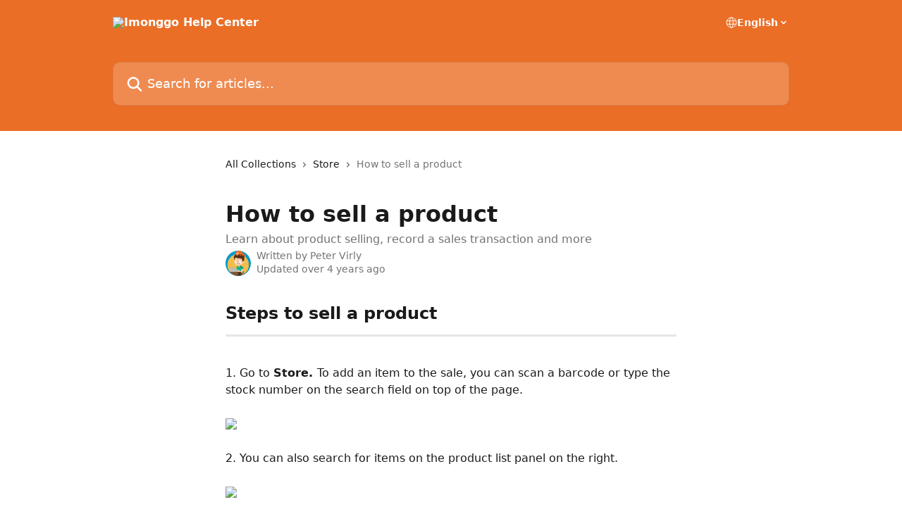

--- FILE ---
content_type: text/html; charset=utf-8
request_url: https://help.imonggo.com/en/articles/3004270-how-to-sell-a-product
body_size: 14245
content:
<!DOCTYPE html><html lang="en"><head><meta charSet="utf-8" data-next-head=""/><title data-next-head="">How to sell a product | Imonggo Help Center</title><meta property="og:title" content="How to sell a product | Imonggo Help Center" data-next-head=""/><meta name="twitter:title" content="How to sell a product | Imonggo Help Center" data-next-head=""/><meta property="og:description" content="Learn about product selling, record a sales transaction and more" data-next-head=""/><meta name="twitter:description" content="Learn about product selling, record a sales transaction and more" data-next-head=""/><meta name="description" content="Learn about product selling, record a sales transaction and more" data-next-head=""/><meta property="og:type" content="article" data-next-head=""/><meta name="robots" content="all" data-next-head=""/><meta name="viewport" content="width=device-width, initial-scale=1" data-next-head=""/><link href="https://static.intercomassets.com/assets/educate/educate-favicon-64x64-at-2x-52016a3500a250d0b118c0a04ddd13b1a7364a27759483536dd1940bccdefc20.png" rel="icon" data-next-head=""/><link rel="canonical" href="https://help.imonggo.com/en/articles/3004270-how-to-sell-a-product" data-next-head=""/><link rel="alternate" href="https://help.imonggo.com/en/articles/3004270-how-to-sell-a-product" hrefLang="en" data-next-head=""/><link rel="alternate" href="https://help.imonggo.com/en/articles/3004270-how-to-sell-a-product" hrefLang="x-default" data-next-head=""/><link nonce="kdkpsZSlmms4BjGO2bcTGOeppf/3v36CjETTt21POQA=" rel="preload" href="https://static.intercomassets.com/_next/static/css/3141721a1e975790.css" as="style"/><link nonce="kdkpsZSlmms4BjGO2bcTGOeppf/3v36CjETTt21POQA=" rel="stylesheet" href="https://static.intercomassets.com/_next/static/css/3141721a1e975790.css" data-n-g=""/><noscript data-n-css="kdkpsZSlmms4BjGO2bcTGOeppf/3v36CjETTt21POQA="></noscript><script defer="" nonce="kdkpsZSlmms4BjGO2bcTGOeppf/3v36CjETTt21POQA=" nomodule="" src="https://static.intercomassets.com/_next/static/chunks/polyfills-42372ed130431b0a.js"></script><script defer="" src="https://static.intercomassets.com/_next/static/chunks/7506.a4d4b38169fb1abb.js" nonce="kdkpsZSlmms4BjGO2bcTGOeppf/3v36CjETTt21POQA="></script><script src="https://static.intercomassets.com/_next/static/chunks/webpack-d3c2ad680b6bebc6.js" nonce="kdkpsZSlmms4BjGO2bcTGOeppf/3v36CjETTt21POQA=" defer=""></script><script src="https://static.intercomassets.com/_next/static/chunks/framework-1f1b8d38c1d86c61.js" nonce="kdkpsZSlmms4BjGO2bcTGOeppf/3v36CjETTt21POQA=" defer=""></script><script src="https://static.intercomassets.com/_next/static/chunks/main-e24faf3b633b0eb4.js" nonce="kdkpsZSlmms4BjGO2bcTGOeppf/3v36CjETTt21POQA=" defer=""></script><script src="https://static.intercomassets.com/_next/static/chunks/pages/_app-4836a2a3e79a3766.js" nonce="kdkpsZSlmms4BjGO2bcTGOeppf/3v36CjETTt21POQA=" defer=""></script><script src="https://static.intercomassets.com/_next/static/chunks/d0502abb-aa607f45f5026044.js" nonce="kdkpsZSlmms4BjGO2bcTGOeppf/3v36CjETTt21POQA=" defer=""></script><script src="https://static.intercomassets.com/_next/static/chunks/6190-ef428f6633b5a03f.js" nonce="kdkpsZSlmms4BjGO2bcTGOeppf/3v36CjETTt21POQA=" defer=""></script><script src="https://static.intercomassets.com/_next/static/chunks/5729-6d79ddfe1353a77c.js" nonce="kdkpsZSlmms4BjGO2bcTGOeppf/3v36CjETTt21POQA=" defer=""></script><script src="https://static.intercomassets.com/_next/static/chunks/2384-242e4a028ba58b01.js" nonce="kdkpsZSlmms4BjGO2bcTGOeppf/3v36CjETTt21POQA=" defer=""></script><script src="https://static.intercomassets.com/_next/static/chunks/4835-9db7cd232aae5617.js" nonce="kdkpsZSlmms4BjGO2bcTGOeppf/3v36CjETTt21POQA=" defer=""></script><script src="https://static.intercomassets.com/_next/static/chunks/2735-6fafbb9ff4abfca1.js" nonce="kdkpsZSlmms4BjGO2bcTGOeppf/3v36CjETTt21POQA=" defer=""></script><script src="https://static.intercomassets.com/_next/static/chunks/pages/%5BhelpCenterIdentifier%5D/%5Blocale%5D/articles/%5BarticleSlug%5D-0426bb822f2fd459.js" nonce="kdkpsZSlmms4BjGO2bcTGOeppf/3v36CjETTt21POQA=" defer=""></script><script src="https://static.intercomassets.com/_next/static/-CWjWTQvdPb6SB3S45uLC/_buildManifest.js" nonce="kdkpsZSlmms4BjGO2bcTGOeppf/3v36CjETTt21POQA=" defer=""></script><script src="https://static.intercomassets.com/_next/static/-CWjWTQvdPb6SB3S45uLC/_ssgManifest.js" nonce="kdkpsZSlmms4BjGO2bcTGOeppf/3v36CjETTt21POQA=" defer=""></script><meta name="sentry-trace" content="63437b224a2024ddc8390bc277b595eb-b5a1dcab47dadfd8-0"/><meta name="baggage" content="sentry-environment=production,sentry-release=615059e7e8857b6056b131991cc50aec3a9a766c,sentry-public_key=187f842308a64dea9f1f64d4b1b9c298,sentry-trace_id=63437b224a2024ddc8390bc277b595eb,sentry-org_id=2129,sentry-sampled=false,sentry-sample_rand=0.9933312245524735,sentry-sample_rate=0"/><style id="__jsx-1825832758">:root{--body-bg: rgb(255, 255, 255);
--body-image: none;
--body-bg-rgb: 255, 255, 255;
--body-border: rgb(230, 230, 230);
--body-primary-color: #1a1a1a;
--body-secondary-color: #737373;
--body-reaction-bg: rgb(242, 242, 242);
--body-reaction-text-color: rgb(64, 64, 64);
--body-toc-active-border: #737373;
--body-toc-inactive-border: #f2f2f2;
--body-toc-inactive-color: #737373;
--body-toc-active-font-weight: 400;
--body-table-border: rgb(204, 204, 204);
--body-color: hsl(0, 0%, 0%);
--footer-bg: rgb(255, 255, 255);
--footer-image: none;
--footer-border: rgb(230, 230, 230);
--footer-color: hsl(211, 10%, 61%);
--header-bg: rgb(235, 110, 38);
--header-image: none;
--header-color: hsl(0, 0%, 100%);
--collection-card-bg: rgb(255, 255, 255);
--collection-card-image: none;
--collection-card-color: hsl(195, 100%, 40%);
--card-bg: rgb(255, 255, 255);
--card-border-color: rgb(230, 230, 230);
--card-border-inner-radius: 6px;
--card-border-radius: 8px;
--card-shadow: 0 1px 2px 0 rgb(0 0 0 / 0.05);
--search-bar-border-radius: 10px;
--search-bar-width: 100%;
--ticket-blue-bg-color: #dce1f9;
--ticket-blue-text-color: #334bfa;
--ticket-green-bg-color: #d7efdc;
--ticket-green-text-color: #0f7134;
--ticket-orange-bg-color: #ffebdb;
--ticket-orange-text-color: #b24d00;
--ticket-red-bg-color: #ffdbdb;
--ticket-red-text-color: #df2020;
--header-height: 245px;
--header-subheader-background-color: #000000;
--header-subheader-font-color: #FFFFFF;
--content-block-bg: rgb(255, 255, 255);
--content-block-image: none;
--content-block-color: hsl(0, 0%, 10%);
--content-block-button-bg: rgb(51, 75, 250);
--content-block-button-image: none;
--content-block-button-color: hsl(0, 0%, 100%);
--content-block-button-radius: 6px;
--primary-color: hsl(195, 100%, 40%);
--primary-color-alpha-10: hsla(195, 100%, 40%, 0.1);
--primary-color-alpha-60: hsla(195, 100%, 40%, 0.6);
--text-on-primary-color: #1a1a1a}</style><style id="__jsx-1611979459">:root{--font-family-primary: system-ui, "Segoe UI", "Roboto", "Helvetica", "Arial", sans-serif, "Apple Color Emoji", "Segoe UI Emoji", "Segoe UI Symbol"}</style><style id="__jsx-2466147061">:root{--font-family-secondary: system-ui, "Segoe UI", "Roboto", "Helvetica", "Arial", sans-serif, "Apple Color Emoji", "Segoe UI Emoji", "Segoe UI Symbol"}</style><style id="__jsx-cf6f0ea00fa5c760">.fade-background.jsx-cf6f0ea00fa5c760{background:radial-gradient(333.38%100%at 50%0%,rgba(var(--body-bg-rgb),0)0%,rgba(var(--body-bg-rgb),.00925356)11.67%,rgba(var(--body-bg-rgb),.0337355)21.17%,rgba(var(--body-bg-rgb),.0718242)28.85%,rgba(var(--body-bg-rgb),.121898)35.03%,rgba(var(--body-bg-rgb),.182336)40.05%,rgba(var(--body-bg-rgb),.251516)44.25%,rgba(var(--body-bg-rgb),.327818)47.96%,rgba(var(--body-bg-rgb),.409618)51.51%,rgba(var(--body-bg-rgb),.495297)55.23%,rgba(var(--body-bg-rgb),.583232)59.47%,rgba(var(--body-bg-rgb),.671801)64.55%,rgba(var(--body-bg-rgb),.759385)70.81%,rgba(var(--body-bg-rgb),.84436)78.58%,rgba(var(--body-bg-rgb),.9551)88.2%,rgba(var(--body-bg-rgb),1)100%),var(--header-image),var(--header-bg);background-size:cover;background-position-x:center}</style><style id="__jsx-4bed0c08ce36899e">.article_body a:not(.intercom-h2b-button){color:var(--primary-color)}article a.intercom-h2b-button{background-color:var(--primary-color);border:0}.zendesk-article table{overflow-x:scroll!important;display:block!important;height:auto!important}.intercom-interblocks-unordered-nested-list ul,.intercom-interblocks-ordered-nested-list ol{margin-top:16px;margin-bottom:16px}.intercom-interblocks-unordered-nested-list ul .intercom-interblocks-unordered-nested-list ul,.intercom-interblocks-unordered-nested-list ul .intercom-interblocks-ordered-nested-list ol,.intercom-interblocks-ordered-nested-list ol .intercom-interblocks-ordered-nested-list ol,.intercom-interblocks-ordered-nested-list ol .intercom-interblocks-unordered-nested-list ul{margin-top:0;margin-bottom:0}.intercom-interblocks-image a:focus{outline-offset:3px}</style></head><body><div id="__next"><div dir="ltr" class="h-full w-full"><a href="#main-content" class="sr-only font-bold text-header-color focus:not-sr-only focus:absolute focus:left-4 focus:top-4 focus:z-50" aria-roledescription="Link, Press control-option-right-arrow to exit">Skip to main content</a><main class="header__lite"><header id="header" data-testid="header" class="jsx-cf6f0ea00fa5c760 flex flex-col text-header-color"><div class="jsx-cf6f0ea00fa5c760 relative flex grow flex-col mb-9 bg-header-bg bg-header-image bg-cover bg-center pb-9"><div id="sr-announcement" aria-live="polite" class="jsx-cf6f0ea00fa5c760 sr-only"></div><div class="jsx-cf6f0ea00fa5c760 flex h-full flex-col items-center marker:shrink-0"><section class="relative flex w-full flex-col mb-6 pb-6"><div class="header__meta_wrapper flex justify-center px-5 pt-6 leading-none sm:px-10"><div class="flex items-center w-240" data-testid="subheader-container"><div class="mo__body header__site_name"><div class="header__logo"><a href="/en/"><img src="https://downloads.intercomcdn.com/i/o/23390/1a369a30aad74b2431bf9e0d/intercom_logo-03.png" height="73" alt="Imonggo Help Center"/></a></div></div><div><div class="flex items-center font-semibold"><div class="flex items-center md:hidden" data-testid="small-screen-children"><button class="flex items-center border-none bg-transparent px-1.5" data-testid="hamburger-menu-button" aria-label="Open menu"><svg width="24" height="24" viewBox="0 0 16 16" xmlns="http://www.w3.org/2000/svg" class="fill-current"><path d="M1.86861 2C1.38889 2 1 2.3806 1 2.85008C1 3.31957 1.38889 3.70017 1.86861 3.70017H14.1314C14.6111 3.70017 15 3.31957 15 2.85008C15 2.3806 14.6111 2 14.1314 2H1.86861Z"></path><path d="M1 8C1 7.53051 1.38889 7.14992 1.86861 7.14992H14.1314C14.6111 7.14992 15 7.53051 15 8C15 8.46949 14.6111 8.85008 14.1314 8.85008H1.86861C1.38889 8.85008 1 8.46949 1 8Z"></path><path d="M1 13.1499C1 12.6804 1.38889 12.2998 1.86861 12.2998H14.1314C14.6111 12.2998 15 12.6804 15 13.1499C15 13.6194 14.6111 14 14.1314 14H1.86861C1.38889 14 1 13.6194 1 13.1499Z"></path></svg></button><div class="fixed right-0 top-0 z-50 h-full w-full hidden" data-testid="hamburger-menu"><div class="flex h-full w-full justify-end bg-black bg-opacity-30"><div class="flex h-fit w-full flex-col bg-white opacity-100 sm:h-full sm:w-1/2"><button class="text-body-font flex items-center self-end border-none bg-transparent pr-6 pt-6" data-testid="hamburger-menu-close-button" aria-label="Close menu"><svg width="24" height="24" viewBox="0 0 16 16" xmlns="http://www.w3.org/2000/svg"><path d="M3.5097 3.5097C3.84165 3.17776 4.37984 3.17776 4.71178 3.5097L7.99983 6.79775L11.2879 3.5097C11.6198 3.17776 12.158 3.17776 12.49 3.5097C12.8219 3.84165 12.8219 4.37984 12.49 4.71178L9.20191 7.99983L12.49 11.2879C12.8219 11.6198 12.8219 12.158 12.49 12.49C12.158 12.8219 11.6198 12.8219 11.2879 12.49L7.99983 9.20191L4.71178 12.49C4.37984 12.8219 3.84165 12.8219 3.5097 12.49C3.17776 12.158 3.17776 11.6198 3.5097 11.2879L6.79775 7.99983L3.5097 4.71178C3.17776 4.37984 3.17776 3.84165 3.5097 3.5097Z"></path></svg></button><nav class="flex flex-col pl-4 text-black"><div class="relative cursor-pointer has-[:focus]:outline"><select class="peer absolute z-10 block h-6 w-full cursor-pointer opacity-0 md:text-base" aria-label="Change language" id="language-selector"><option value="/en/articles/3004270-how-to-sell-a-product" class="text-black" selected="">English</option></select><div class="mb-10 ml-5 flex items-center gap-1 text-md hover:opacity-80 peer-hover:opacity-80 md:m-0 md:ml-3 md:text-base" aria-hidden="true"><svg id="locale-picker-globe" width="16" height="16" viewBox="0 0 16 16" fill="none" xmlns="http://www.w3.org/2000/svg" class="shrink-0" aria-hidden="true"><path d="M8 15C11.866 15 15 11.866 15 8C15 4.13401 11.866 1 8 1C4.13401 1 1 4.13401 1 8C1 11.866 4.13401 15 8 15Z" stroke="currentColor" stroke-linecap="round" stroke-linejoin="round"></path><path d="M8 15C9.39949 15 10.534 11.866 10.534 8C10.534 4.13401 9.39949 1 8 1C6.60051 1 5.466 4.13401 5.466 8C5.466 11.866 6.60051 15 8 15Z" stroke="currentColor" stroke-linecap="round" stroke-linejoin="round"></path><path d="M1.448 5.75989H14.524" stroke="currentColor" stroke-linecap="round" stroke-linejoin="round"></path><path d="M1.448 10.2402H14.524" stroke="currentColor" stroke-linecap="round" stroke-linejoin="round"></path></svg>English<svg id="locale-picker-arrow" width="16" height="16" viewBox="0 0 16 16" fill="none" xmlns="http://www.w3.org/2000/svg" class="shrink-0" aria-hidden="true"><path d="M5 6.5L8.00093 9.5L11 6.50187" stroke="currentColor" stroke-width="1.5" stroke-linecap="round" stroke-linejoin="round"></path></svg></div></div></nav></div></div></div></div><nav class="hidden items-center md:flex" data-testid="large-screen-children"><div class="relative cursor-pointer has-[:focus]:outline"><select class="peer absolute z-10 block h-6 w-full cursor-pointer opacity-0 md:text-base" aria-label="Change language" id="language-selector"><option value="/en/articles/3004270-how-to-sell-a-product" class="text-black" selected="">English</option></select><div class="mb-10 ml-5 flex items-center gap-1 text-md hover:opacity-80 peer-hover:opacity-80 md:m-0 md:ml-3 md:text-base" aria-hidden="true"><svg id="locale-picker-globe" width="16" height="16" viewBox="0 0 16 16" fill="none" xmlns="http://www.w3.org/2000/svg" class="shrink-0" aria-hidden="true"><path d="M8 15C11.866 15 15 11.866 15 8C15 4.13401 11.866 1 8 1C4.13401 1 1 4.13401 1 8C1 11.866 4.13401 15 8 15Z" stroke="currentColor" stroke-linecap="round" stroke-linejoin="round"></path><path d="M8 15C9.39949 15 10.534 11.866 10.534 8C10.534 4.13401 9.39949 1 8 1C6.60051 1 5.466 4.13401 5.466 8C5.466 11.866 6.60051 15 8 15Z" stroke="currentColor" stroke-linecap="round" stroke-linejoin="round"></path><path d="M1.448 5.75989H14.524" stroke="currentColor" stroke-linecap="round" stroke-linejoin="round"></path><path d="M1.448 10.2402H14.524" stroke="currentColor" stroke-linecap="round" stroke-linejoin="round"></path></svg>English<svg id="locale-picker-arrow" width="16" height="16" viewBox="0 0 16 16" fill="none" xmlns="http://www.w3.org/2000/svg" class="shrink-0" aria-hidden="true"><path d="M5 6.5L8.00093 9.5L11 6.50187" stroke="currentColor" stroke-width="1.5" stroke-linecap="round" stroke-linejoin="round"></path></svg></div></div></nav></div></div></div></div></section><section class="relative mx-5 flex h-full w-full flex-col items-center px-5 sm:px-10"><div class="flex h-full max-w-full flex-col w-240 justify-end" data-testid="main-header-container"><div id="search-bar" class="relative w-full"><form action="/en/" autoComplete="off"><div class="flex w-full flex-col items-start"><div class="relative flex w-full sm:w-search-bar"><label for="search-input" class="sr-only">Search for articles...</label><input id="search-input" type="text" autoComplete="off" class="peer w-full rounded-search-bar border border-black-alpha-8 bg-white-alpha-20 p-4 ps-12 font-secondary text-lg text-header-color shadow-search-bar outline-none transition ease-linear placeholder:text-header-color hover:bg-white-alpha-27 hover:shadow-search-bar-hover focus:border-transparent focus:bg-white focus:text-black-10 focus:shadow-search-bar-focused placeholder:focus:text-black-45" placeholder="Search for articles..." name="q" aria-label="Search for articles..." value=""/><div class="absolute inset-y-0 start-0 flex items-center fill-header-color peer-focus-visible:fill-black-45 pointer-events-none ps-5"><svg width="22" height="21" viewBox="0 0 22 21" xmlns="http://www.w3.org/2000/svg" class="fill-inherit" aria-hidden="true"><path fill-rule="evenodd" clip-rule="evenodd" d="M3.27485 8.7001C3.27485 5.42781 5.92757 2.7751 9.19985 2.7751C12.4721 2.7751 15.1249 5.42781 15.1249 8.7001C15.1249 11.9724 12.4721 14.6251 9.19985 14.6251C5.92757 14.6251 3.27485 11.9724 3.27485 8.7001ZM9.19985 0.225098C4.51924 0.225098 0.724854 4.01948 0.724854 8.7001C0.724854 13.3807 4.51924 17.1751 9.19985 17.1751C11.0802 17.1751 12.8176 16.5627 14.2234 15.5265L19.0981 20.4013C19.5961 20.8992 20.4033 20.8992 20.9013 20.4013C21.3992 19.9033 21.3992 19.0961 20.9013 18.5981L16.0264 13.7233C17.0625 12.3176 17.6749 10.5804 17.6749 8.7001C17.6749 4.01948 13.8805 0.225098 9.19985 0.225098Z"></path></svg></div></div></div></form></div></div></section></div></div></header><div class="z-1 flex shrink-0 grow basis-auto justify-center px-5 sm:px-10"><section data-testid="main-content" id="main-content" class="max-w-full w-240"><section data-testid="article-section" class="section section__article"><div class="justify-center flex"><div class="relative z-3 w-full lg:max-w-160 "><div class="flex pb-6 max-md:pb-2 lg:max-w-160"><div tabindex="-1" class="focus:outline-none"><div class="flex flex-wrap items-baseline pb-4 text-base" tabindex="0" role="navigation" aria-label="Breadcrumb"><a href="/en/" class="pr-2 text-body-primary-color no-underline hover:text-body-secondary-color">All Collections</a><div class="pr-2" aria-hidden="true"><svg width="6" height="10" viewBox="0 0 6 10" class="block h-2 w-2 fill-body-secondary-color rtl:rotate-180" xmlns="http://www.w3.org/2000/svg"><path fill-rule="evenodd" clip-rule="evenodd" d="M0.648862 0.898862C0.316916 1.23081 0.316916 1.769 0.648862 2.10094L3.54782 4.9999L0.648862 7.89886C0.316916 8.23081 0.316917 8.769 0.648862 9.10094C0.980808 9.43289 1.519 9.43289 1.85094 9.10094L5.35094 5.60094C5.68289 5.269 5.68289 4.73081 5.35094 4.39886L1.85094 0.898862C1.519 0.566916 0.980807 0.566916 0.648862 0.898862Z"></path></svg></div><a href="https://help.imonggo.com/en/collections/154510-store" class="pr-2 text-body-primary-color no-underline hover:text-body-secondary-color" data-testid="breadcrumb-0">Store</a><div class="pr-2" aria-hidden="true"><svg width="6" height="10" viewBox="0 0 6 10" class="block h-2 w-2 fill-body-secondary-color rtl:rotate-180" xmlns="http://www.w3.org/2000/svg"><path fill-rule="evenodd" clip-rule="evenodd" d="M0.648862 0.898862C0.316916 1.23081 0.316916 1.769 0.648862 2.10094L3.54782 4.9999L0.648862 7.89886C0.316916 8.23081 0.316917 8.769 0.648862 9.10094C0.980808 9.43289 1.519 9.43289 1.85094 9.10094L5.35094 5.60094C5.68289 5.269 5.68289 4.73081 5.35094 4.39886L1.85094 0.898862C1.519 0.566916 0.980807 0.566916 0.648862 0.898862Z"></path></svg></div><div class="text-body-secondary-color">How to sell a product</div></div></div></div><div class=""><div class="article intercom-force-break"><div class="mb-10 max-lg:mb-6"><div class="flex flex-col gap-4"><div class="flex flex-col"><h1 class="mb-1 font-primary text-2xl font-bold leading-10 text-body-primary-color">How to sell a product</h1><div class="text-md font-normal leading-normal text-body-secondary-color"><p>Learn about product selling, record a sales transaction and more</p></div></div><div class="avatar"><div class="avatar__photo"><img width="24" height="24" src="https://static.intercomassets.com/avatars/446959/square_128/mark-1465279173.png" alt="Peter Virly avatar" class="inline-flex items-center justify-center rounded-full bg-primary text-lg font-bold leading-6 text-primary-text shadow-solid-2 shadow-body-bg [&amp;:nth-child(n+2)]:hidden lg:[&amp;:nth-child(n+2)]:inline-flex h-8 w-8 sm:h-9 sm:w-9"/></div><div class="avatar__info -mt-0.5 text-base"><span class="text-body-secondary-color"><div>Written by <span>Peter Virly</span></div> <!-- -->Updated over 4 years ago</span></div></div></div></div><div class="jsx-4bed0c08ce36899e "><div class="jsx-4bed0c08ce36899e article_body"><article class="jsx-4bed0c08ce36899e "><div class="intercom-interblocks-heading intercom-interblocks-align-left"><h1 id="h_9f8c06428e"><b>Steps to sell a product</b></h1></div><div class="intercom-interblocks-horizontal-rule"><hr/></div><div class="intercom-interblocks-paragraph no-margin intercom-interblocks-align-left"><p> </p></div><div class="intercom-interblocks-paragraph no-margin intercom-interblocks-align-left"><p>1. Go to <b>Store. </b>To add an item to the sale, you can scan a barcode or type the stock number on the search field on top of the page.</p></div><div class="intercom-interblocks-paragraph no-margin intercom-interblocks-align-left"><p> </p></div><div class="intercom-interblocks-image intercom-interblocks-align-left"><a href="https://imonggo.intercom-attachments-1.com/i/o/357585349/ff3cf2841c8e1135e73999ba/Screenshot_12-1024x545.png?expires=1769323500&amp;signature=925e3935506086f1e04362a3c9f720cdd02bb20578025249bd550a8f71756981&amp;req=dyUgE8F7noVWFb4f3HP0gHZGwn9PECoDZizjRAfCoZUgIhu%2BKhkHzmuehOGd%0Agd6ie4YCzZmBQRjseg%3D%3D%0A" target="_blank" rel="noreferrer nofollow noopener"><img src="https://imonggo.intercom-attachments-1.com/i/o/357585349/ff3cf2841c8e1135e73999ba/Screenshot_12-1024x545.png?expires=1769323500&amp;signature=925e3935506086f1e04362a3c9f720cdd02bb20578025249bd550a8f71756981&amp;req=dyUgE8F7noVWFb4f3HP0gHZGwn9PECoDZizjRAfCoZUgIhu%2BKhkHzmuehOGd%0Agd6ie4YCzZmBQRjseg%3D%3D%0A"/></a></div><div class="intercom-interblocks-paragraph no-margin intercom-interblocks-align-left"><p> </p></div><div class="intercom-interblocks-paragraph no-margin intercom-interblocks-align-left"><p>2. You can also search for items on the product list panel on the right.</p></div><div class="intercom-interblocks-paragraph no-margin intercom-interblocks-align-left"><p> </p></div><div class="intercom-interblocks-image intercom-interblocks-align-left"><a href="https://imonggo.intercom-attachments-1.com/i/o/357585352/a07a9f7d36f445f591258af6/Screenshot_13-1024x547.png?expires=1769323500&amp;signature=d18f3d650079b772d2115e358007b869403d8c04e298161cf1a823f56c366b4b&amp;req=dyUgE8F7noRdFb4f3HP0gJBu96M%2BNOUbKPBJsIraVOGw37flg1QZqvcS1m%2FW%0AL%2BclRhpaA073iRIJHQ%3D%3D%0A" target="_blank" rel="noreferrer nofollow noopener"><img src="https://imonggo.intercom-attachments-1.com/i/o/357585352/a07a9f7d36f445f591258af6/Screenshot_13-1024x547.png?expires=1769323500&amp;signature=d18f3d650079b772d2115e358007b869403d8c04e298161cf1a823f56c366b4b&amp;req=dyUgE8F7noRdFb4f3HP0gJBu96M%2BNOUbKPBJsIraVOGw37flg1QZqvcS1m%2FW%0AL%2BclRhpaA073iRIJHQ%3D%3D%0A"/></a></div><div class="intercom-interblocks-paragraph no-margin intercom-interblocks-align-left"><p> </p></div><div class="intercom-interblocks-paragraph no-margin intercom-interblocks-align-left"><p>2. On the cart, you can change the price, quantity, or add discounts by editing the corresponding fields in the item line.</p></div><div class="intercom-interblocks-paragraph no-margin intercom-interblocks-align-left"><p> </p></div><div class="intercom-interblocks-image intercom-interblocks-align-left"><a href="https://imonggo.intercom-attachments-1.com/i/o/357585362/9a204d095532a47b0688291c/change-price-quantity-or-discount-of-the-product-1024x508.png?expires=1769323500&amp;signature=bb7e2dcda112cc543cef06ea1df8fe545b9e934227b2ee35db9933dc770fe61b&amp;req=dyUgE8F7noddFb4f3HP0gEEyvtSEK%2BAiEosxup3yqdcJ5fuFAmoDuiCddbVS%0AjokvmgpIczE7S6V0rA%3D%3D%0A" target="_blank" rel="noreferrer nofollow noopener"><img src="https://imonggo.intercom-attachments-1.com/i/o/357585362/9a204d095532a47b0688291c/change-price-quantity-or-discount-of-the-product-1024x508.png?expires=1769323500&amp;signature=bb7e2dcda112cc543cef06ea1df8fe545b9e934227b2ee35db9933dc770fe61b&amp;req=dyUgE8F7noddFb4f3HP0gEEyvtSEK%2BAiEosxup3yqdcJ5fuFAmoDuiCddbVS%0AjokvmgpIczE7S6V0rA%3D%3D%0A" alt="change-price-quantity-or-discount-of-the-product"/></a></div><div class="intercom-interblocks-paragraph no-margin intercom-interblocks-align-left"><p> </p></div><div class="intercom-interblocks-paragraph no-margin intercom-interblocks-align-left"><p>3. You may add a customer name by typing the name in the customer field. This is optional.</p></div><div class="intercom-interblocks-paragraph no-margin intercom-interblocks-align-left"><p> </p></div><div class="intercom-interblocks-image intercom-interblocks-align-left"><a href="https://imonggo.intercom-attachments-1.com/i/o/357585370/af747e7943553de3e9ba4fff/add-customer-name.png?expires=1769323500&amp;signature=fb975b780ae113f3890418ee86557fa3deb3444f9848c6dc08e5282574f6c40a&amp;req=dyUgE8F7noZfFb4f3HP0gN7iVtfB44u9uEeoladohievqD%2FFO2Q5G3ZWEZgC%0AKdYRsmhrX6NMVKf6kg%3D%3D%0A" target="_blank" rel="noreferrer nofollow noopener"><img src="https://imonggo.intercom-attachments-1.com/i/o/357585370/af747e7943553de3e9ba4fff/add-customer-name.png?expires=1769323500&amp;signature=fb975b780ae113f3890418ee86557fa3deb3444f9848c6dc08e5282574f6c40a&amp;req=dyUgE8F7noZfFb4f3HP0gN7iVtfB44u9uEeoladohievqD%2FFO2Q5G3ZWEZgC%0AKdYRsmhrX6NMVKf6kg%3D%3D%0A" alt="add-customer-name"/></a></div><div class="intercom-interblocks-paragraph no-margin intercom-interblocks-align-left"><p> </p></div><div class="intercom-interblocks-paragraph no-margin intercom-interblocks-align-left"><p>4. Once you finalize all the details, click the <b>CHECKOUT </b>button to end the transaction.</p></div><div class="intercom-interblocks-paragraph no-margin intercom-interblocks-align-left"><p> </p></div><div class="intercom-interblocks-image intercom-interblocks-align-left"><a href="https://imonggo.intercom-attachments-1.com/i/o/357585374/b27ab8b9a6d712e09cf50cdf/click-checkout-button-1024x148.png?expires=1769323500&amp;signature=e209adc60cc996bdab6ca5c7c85c7a39a76a268497288eeb62beb374ee97018d&amp;req=dyUgE8F7noZbFb4f3HP0gL94tac0sJybIX2LvbDvQLaSAEo%2Fz8GNqOwlCbtS%0AakObQf8iL0RRwFceiA%3D%3D%0A" target="_blank" rel="noreferrer nofollow noopener"><img src="https://imonggo.intercom-attachments-1.com/i/o/357585374/b27ab8b9a6d712e09cf50cdf/click-checkout-button-1024x148.png?expires=1769323500&amp;signature=e209adc60cc996bdab6ca5c7c85c7a39a76a268497288eeb62beb374ee97018d&amp;req=dyUgE8F7noZbFb4f3HP0gL94tac0sJybIX2LvbDvQLaSAEo%2Fz8GNqOwlCbtS%0AakObQf8iL0RRwFceiA%3D%3D%0A" alt="click-checkout-button"/></a></div><div class="intercom-interblocks-paragraph no-margin intercom-interblocks-align-left"><p> </p></div><div class="intercom-interblocks-paragraph no-margin intercom-interblocks-align-left"><p>5. Once done, a new window will appear to complete the payment. Pay using <b>Cash</b>,<b> Credit</b>,<b> Debit </b>or any other payment type.</p></div><div class="intercom-interblocks-paragraph no-margin intercom-interblocks-align-left"><p> </p></div><div class="intercom-interblocks-image intercom-interblocks-align-left"><a href="https://imonggo.intercom-attachments-1.com/i/o/357585378/6e2a8fc6371eb157719d309c/select-payment-type-and-click-pay-button-1024x853.png?expires=1769323500&amp;signature=fcf57e2e34d81a2e8ec6706f6f697751560a54547e5ba0b8d580890d4bb30206&amp;req=dyUgE8F7noZXFb4f3HP0gJ0zHKU5qdM2AheqC0uK%2BRURvhPySji9LhIWvCh%2F%0AHecqnbk%2FS%2FkbAo4K5A%3D%3D%0A" target="_blank" rel="noreferrer nofollow noopener"><img src="https://imonggo.intercom-attachments-1.com/i/o/357585378/6e2a8fc6371eb157719d309c/select-payment-type-and-click-pay-button-1024x853.png?expires=1769323500&amp;signature=fcf57e2e34d81a2e8ec6706f6f697751560a54547e5ba0b8d580890d4bb30206&amp;req=dyUgE8F7noZXFb4f3HP0gJ0zHKU5qdM2AheqC0uK%2BRURvhPySji9LhIWvCh%2F%0AHecqnbk%2FS%2FkbAo4K5A%3D%3D%0A" alt="select-payment-type-and-click-pay-button"/></a></div><div class="intercom-interblocks-paragraph no-margin intercom-interblocks-align-left"><p><i>*Imonggo supports Split Payment so you can divide the bill into two or more payment types. For instance, a customer may pay part in cash and part in credit card (in case the credit limit has been reached).</i></p></div><div class="intercom-interblocks-paragraph no-margin intercom-interblocks-align-left"><p> </p></div><div class="intercom-interblocks-paragraph no-margin intercom-interblocks-align-left"><p>6. Once the payment is complete, you can now print and generate receipt for your customer. Click the <b>New Transaction</b> button to make a new sales.</p></div><div class="intercom-interblocks-paragraph no-margin intercom-interblocks-align-left"><p> </p></div><div class="intercom-interblocks-image intercom-interblocks-align-left"><a href="https://imonggo.intercom-attachments-1.com/i/o/357585381/fe2a3eaf7cf642e8b54a0416/click-new-transaction-button.png?expires=1769323500&amp;signature=9c219da56ea432efb8ad9aa6ddee4441cec8e7574dab862979df2f084fd23e08&amp;req=dyUgE8F7noleFb4f3HP0gKkLogKCmTt40ylgqW7ezxwxbqKYUZ6j0ueV%2FOWK%0AOOgpszQE0HftNUEgDw%3D%3D%0A" target="_blank" rel="noreferrer nofollow noopener"><img src="https://imonggo.intercom-attachments-1.com/i/o/357585381/fe2a3eaf7cf642e8b54a0416/click-new-transaction-button.png?expires=1769323500&amp;signature=9c219da56ea432efb8ad9aa6ddee4441cec8e7574dab862979df2f084fd23e08&amp;req=dyUgE8F7noleFb4f3HP0gKkLogKCmTt40ylgqW7ezxwxbqKYUZ6j0ueV%2FOWK%0AOOgpszQE0HftNUEgDw%3D%3D%0A" alt="click-new-transaction-button"/></a></div><div class="intercom-interblocks-paragraph no-margin intercom-interblocks-align-left"><p><i>*To view all your Sales Invoices, please go to Office &gt; Invoice List.</i></p></div></article></div></div></div></div><div class="intercom-reaction-picker -mb-4 -ml-4 -mr-4 mt-6 rounded-card sm:-mb-2 sm:-ml-1 sm:-mr-1 sm:mt-8" role="group" aria-label="feedback form"><div class="intercom-reaction-prompt">Did this answer your question?</div><div class="intercom-reactions-container"><button class="intercom-reaction" aria-label="Disappointed Reaction" tabindex="0" data-reaction-text="disappointed" aria-pressed="false"><span title="Disappointed">😞</span></button><button class="intercom-reaction" aria-label="Neutral Reaction" tabindex="0" data-reaction-text="neutral" aria-pressed="false"><span title="Neutral">😐</span></button><button class="intercom-reaction" aria-label="Smiley Reaction" tabindex="0" data-reaction-text="smiley" aria-pressed="false"><span title="Smiley">😃</span></button></div></div></div></div></section></section></div><footer id="footer" class="mt-24 shrink-0 bg-footer-bg px-0 py-12 text-left text-base text-footer-color"><div class="shrink-0 grow basis-auto px-5 sm:px-10"><div class="mx-auto max-w-240 sm:w-auto"><div><div class="text-center" data-testid="simple-footer-layout"><div class="align-middle text-lg text-footer-color"><a class="no-underline" href="/en/"><img data-testid="logo-img" src="https://downloads.intercomcdn.com/i/o/23390/1a369a30aad74b2431bf9e0d/intercom_logo-03.png" alt="Imonggo Help Center" class="max-h-8 contrast-80 inline"/></a></div><div class="mt-10" data-testid="simple-footer-links"><div class="flex flex-row justify-center"></div><ul data-testid="social-links" class="flex flex-wrap items-center gap-4 p-0 justify-center" id="social-links"><li class="list-none align-middle"><a target="_blank" href="https://www.facebook.com/Imonggo" rel="nofollow noreferrer noopener" data-testid="footer-social-link-0" class="no-underline"><img src="https://intercom.help/imonggo/assets/svg/icon:social-facebook/909aa5" alt="" aria-label="https://www.facebook.com/Imonggo" width="16" height="16" loading="lazy" data-testid="social-icon-facebook"/></a></li><li class="list-none align-middle"><a target="_blank" href="https://www.linkedin.com/company/Imonggo" rel="nofollow noreferrer noopener" data-testid="footer-social-link-1" class="no-underline"><img src="https://intercom.help/imonggo/assets/svg/icon:social-linkedin/909aa5" alt="" aria-label="https://www.linkedin.com/company/Imonggo" width="16" height="16" loading="lazy" data-testid="social-icon-linkedin"/></a></li></ul></div><div class="mt-10 flex justify-center"><div class="flex items-center text-sm" data-testid="intercom-advert-branding"><svg width="14" height="14" viewBox="0 0 16 16" fill="none" xmlns="http://www.w3.org/2000/svg"><title>Intercom</title><g clip-path="url(#clip0_1870_86937)"><path d="M14 0H2C0.895 0 0 0.895 0 2V14C0 15.105 0.895 16 2 16H14C15.105 16 16 15.105 16 14V2C16 0.895 15.105 0 14 0ZM10.133 3.02C10.133 2.727 10.373 2.49 10.667 2.49C10.961 2.49 11.2 2.727 11.2 3.02V10.134C11.2 10.428 10.96 10.667 10.667 10.667C10.372 10.667 10.133 10.427 10.133 10.134V3.02ZM7.467 2.672C7.467 2.375 7.705 2.132 8 2.132C8.294 2.132 8.533 2.375 8.533 2.672V10.484C8.533 10.781 8.293 11.022 8 11.022C7.705 11.022 7.467 10.782 7.467 10.484V2.672ZM4.8 3.022C4.8 2.727 5.04 2.489 5.333 2.489C5.628 2.489 5.867 2.726 5.867 3.019V10.133C5.867 10.427 5.627 10.666 5.333 10.666C5.039 10.666 4.8 10.426 4.8 10.133V3.02V3.022ZM2.133 4.088C2.133 3.792 2.373 3.554 2.667 3.554C2.961 3.554 3.2 3.792 3.2 4.087V8.887C3.2 9.18 2.96 9.419 2.667 9.419C2.372 9.419 2.133 9.179 2.133 8.886V4.086V4.088ZM13.68 12.136C13.598 12.206 11.622 13.866 8 13.866C4.378 13.866 2.402 12.206 2.32 12.136C2.096 11.946 2.07 11.608 2.262 11.384C2.452 11.161 2.789 11.134 3.012 11.324C3.044 11.355 4.808 12.8 8 12.8C11.232 12.8 12.97 11.343 12.986 11.328C13.209 11.138 13.546 11.163 13.738 11.386C13.93 11.61 13.904 11.946 13.68 12.138V12.136ZM13.867 8.886C13.867 9.181 13.627 9.42 13.333 9.42C13.039 9.42 12.8 9.18 12.8 8.887V4.087C12.8 3.791 13.04 3.553 13.333 3.553C13.628 3.553 13.867 3.791 13.867 4.086V8.886Z" class="fill-current"></path></g><defs><clipPath id="clip0_1870_86937"><rect width="16" height="16" fill="none"></rect></clipPath></defs></svg><a href="https://www.intercom.com/intercom-link?company=Imonggo&amp;solution=customer-support&amp;utm_campaign=intercom-link&amp;utm_content=We+run+on+Intercom&amp;utm_medium=help-center&amp;utm_referrer=http%3A%2F%2Fhelp.imonggo.com%2Fen%2Farticles%2F3004270-how-to-sell-a-product&amp;utm_source=desktop-web" class="pl-2 align-middle no-underline">We run on Intercom</a></div></div><div class="flex justify-center"><div class="mt-2"><a href="https://www.intercom.com/dsa-report-form" target="_blank" rel="nofollow noreferrer noopener" class="no-underline" data-testid="report-content-link">Report Content</a></div></div></div></div></div></div></footer></main></div></div><script id="__NEXT_DATA__" type="application/json" nonce="kdkpsZSlmms4BjGO2bcTGOeppf/3v36CjETTt21POQA=">{"props":{"pageProps":{"app":{"id":"w09kh1lv","messengerUrl":"https://widget.intercom.io/widget/w09kh1lv","name":"Imonggo","poweredByIntercomUrl":"https://www.intercom.com/intercom-link?company=Imonggo\u0026solution=customer-support\u0026utm_campaign=intercom-link\u0026utm_content=We+run+on+Intercom\u0026utm_medium=help-center\u0026utm_referrer=http%3A%2F%2Fhelp.imonggo.com%2Fen%2Farticles%2F3004270-how-to-sell-a-product\u0026utm_source=desktop-web","features":{"consentBannerBeta":false,"customNotFoundErrorMessage":false,"disableFontPreloading":false,"disableNoMarginClassTransformation":false,"finOnHelpCenter":false,"hideIconsWithBackgroundImages":false,"messengerCustomFonts":false}},"helpCenterSite":{"customDomain":"help.imonggo.com","defaultLocale":"en","disableBranding":false,"externalLoginName":null,"externalLoginUrl":null,"footerContactDetails":null,"footerLinks":{"custom":[],"socialLinks":[{"iconUrl":"https://intercom.help/imonggo/assets/svg/icon:social-facebook","provider":"facebook","url":"https://www.facebook.com/Imonggo"},{"iconUrl":"https://intercom.help/imonggo/assets/svg/icon:social-linkedin","provider":"linkedin","url":"https://www.linkedin.com/company/Imonggo"}],"linkGroups":[]},"headerLinks":[],"homeCollectionCols":1,"googleAnalyticsTrackingId":"UA-113347309-1","googleTagManagerId":null,"pathPrefixForCustomDomain":null,"seoIndexingEnabled":true,"helpCenterId":3094,"url":"https://help.imonggo.com","customizedFooterTextContent":null,"consentBannerConfig":null,"canInjectCustomScripts":false,"scriptSection":1,"customScriptFilesExist":false},"localeLinks":[{"id":"en","absoluteUrl":"https://help.imonggo.com/en/articles/3004270-how-to-sell-a-product","available":true,"name":"English","selected":true,"url":"/en/articles/3004270-how-to-sell-a-product"}],"requestContext":{"articleSource":null,"academy":false,"canonicalUrl":"https://help.imonggo.com/en/articles/3004270-how-to-sell-a-product","headerless":false,"isDefaultDomainRequest":false,"nonce":"kdkpsZSlmms4BjGO2bcTGOeppf/3v36CjETTt21POQA=","rootUrl":"/en/","sheetUserCipher":null,"type":"help-center"},"theme":{"color":"0099CC","siteName":"Imonggo Help Center","headline":"","headerFontColor":"FFFFFF","logo":"https://downloads.intercomcdn.com/i/o/23390/1a369a30aad74b2431bf9e0d/intercom_logo-03.png","logoHeight":"73","header":null,"favicon":"https://static.intercomassets.com/assets/educate/educate-favicon-64x64-at-2x-52016a3500a250d0b118c0a04ddd13b1a7364a27759483536dd1940bccdefc20.png","locale":"en","homeUrl":"http://www.imonggo.com","social":null,"urlPrefixForDefaultDomain":"https://intercom.help/imonggo","customDomain":"help.imonggo.com","customDomainUsesSsl":true,"customizationOptions":{"customizationType":1,"header":{"backgroundColor":"#eb6e26","fontColor":"#FFFFFF","fadeToEdge":false,"backgroundGradient":null,"backgroundImageId":null,"backgroundImageUrl":null},"body":{"backgroundColor":"#ffffff","fontColor":null,"fadeToEdge":null,"backgroundGradient":null,"backgroundImageId":null},"footer":{"backgroundColor":"#ffffff","fontColor":"#909aa5","fadeToEdge":null,"backgroundGradient":null,"backgroundImageId":null,"showRichTextField":false},"layout":{"homePage":{"blocks":[{"type":"tickets-portal-link","enabled":false},{"type":"collection-list","columns":1,"template":0},{"type":"article-list","columns":2,"enabled":false,"localizedContent":[{"title":"","locale":"en","links":[{"articleId":"empty_article_slot","type":"article-link"},{"articleId":"empty_article_slot","type":"article-link"},{"articleId":"empty_article_slot","type":"article-link"},{"articleId":"empty_article_slot","type":"article-link"},{"articleId":"empty_article_slot","type":"article-link"},{"articleId":"empty_article_slot","type":"article-link"}]}]},{"type":"content-block","enabled":false,"columns":1}]},"collectionsPage":{"showArticleDescriptions":false},"articlePage":{},"searchPage":{}},"collectionCard":{"global":{"backgroundColor":null,"fontColor":"#0099CC","fadeToEdge":null,"backgroundGradient":null,"backgroundImageId":null,"showIcons":true,"backgroundImageUrl":null},"collections":[]},"global":{"font":{"customFontFaces":[],"primary":null,"secondary":null},"componentStyle":{"card":{"type":"bordered","borderRadius":8}},"namedComponents":{"header":{"subheader":{"enabled":false,"style":{"backgroundColor":"#000000","fontColor":"#FFFFFF"}},"style":{"height":"245px","align":"start","justify":"end"}},"searchBar":{"style":{"width":"100%","borderRadius":10}},"footer":{"type":0}},"brand":{"colors":[],"websiteUrl":""}},"contentBlock":{"blockStyle":{"backgroundColor":"#ffffff","fontColor":"#1a1a1a","fadeToEdge":null,"backgroundGradient":null,"backgroundImageId":null,"backgroundImageUrl":null},"buttonOptions":{"backgroundColor":"#334BFA","fontColor":"#ffffff","borderRadius":6},"isFullWidth":false}},"helpCenterName":"Imonggo Help Center","footerLogo":"https://downloads.intercomcdn.com/i/o/23390/1a369a30aad74b2431bf9e0d/intercom_logo-03.png","footerLogoHeight":"73","localisedInformation":{"contentBlock":{"locale":"en","title":"Content section title","withButton":false,"description":"","buttonTitle":"Button title","buttonUrl":""}}},"user":{"userId":"336f9f4b-9ce7-4749-a312-4848a0f81220","role":"visitor_role","country_code":null},"articleContent":{"articleId":"3004270","author":{"avatar":"https://static.intercomassets.com/avatars/446959/square_128/mark-1465279173.png","name":"Peter Virly","first_name":"Peter","avatar_shape":"circle"},"blocks":[{"type":"heading","text":"\u003cb\u003eSteps to sell a product\u003c/b\u003e","idAttribute":"h_9f8c06428e"},{"type":"horizontalRule","text":"___________________________________________________________"},{"type":"paragraph","text":" ","class":"no-margin"},{"type":"paragraph","text":"1. Go to \u003cb\u003eStore. \u003c/b\u003eTo add an item to the sale, you can scan a barcode or type the stock number on the search field on top of the page.","class":"no-margin"},{"type":"paragraph","text":" ","class":"no-margin"},{"type":"image","url":"https://imonggo.intercom-attachments-1.com/i/o/357585349/ff3cf2841c8e1135e73999ba/Screenshot_12-1024x545.png?expires=1769323500\u0026signature=925e3935506086f1e04362a3c9f720cdd02bb20578025249bd550a8f71756981\u0026req=dyUgE8F7noVWFb4f3HP0gHZGwn9PECoDZizjRAfCoZUgIhu%2BKhkHzmuehOGd%0Agd6ie4YCzZmBQRjseg%3D%3D%0A"},{"type":"paragraph","text":" ","class":"no-margin"},{"type":"paragraph","text":"2. You can also search for items on the product list panel on the right.","class":"no-margin"},{"type":"paragraph","text":" ","class":"no-margin"},{"type":"image","url":"https://imonggo.intercom-attachments-1.com/i/o/357585352/a07a9f7d36f445f591258af6/Screenshot_13-1024x547.png?expires=1769323500\u0026signature=d18f3d650079b772d2115e358007b869403d8c04e298161cf1a823f56c366b4b\u0026req=dyUgE8F7noRdFb4f3HP0gJBu96M%2BNOUbKPBJsIraVOGw37flg1QZqvcS1m%2FW%0AL%2BclRhpaA073iRIJHQ%3D%3D%0A"},{"type":"paragraph","text":" ","class":"no-margin"},{"type":"paragraph","text":"2. On the cart, you can change the price, quantity, or add discounts by editing the corresponding fields in the item line.","class":"no-margin"},{"type":"paragraph","text":" ","class":"no-margin"},{"type":"image","url":"https://imonggo.intercom-attachments-1.com/i/o/357585362/9a204d095532a47b0688291c/change-price-quantity-or-discount-of-the-product-1024x508.png?expires=1769323500\u0026signature=bb7e2dcda112cc543cef06ea1df8fe545b9e934227b2ee35db9933dc770fe61b\u0026req=dyUgE8F7noddFb4f3HP0gEEyvtSEK%2BAiEosxup3yqdcJ5fuFAmoDuiCddbVS%0AjokvmgpIczE7S6V0rA%3D%3D%0A","text":"change-price-quantity-or-discount-of-the-product"},{"type":"paragraph","text":" ","class":"no-margin"},{"type":"paragraph","text":"3. You may add a customer name by typing the name in the customer field. This is optional.","class":"no-margin"},{"type":"paragraph","text":" ","class":"no-margin"},{"type":"image","url":"https://imonggo.intercom-attachments-1.com/i/o/357585370/af747e7943553de3e9ba4fff/add-customer-name.png?expires=1769323500\u0026signature=fb975b780ae113f3890418ee86557fa3deb3444f9848c6dc08e5282574f6c40a\u0026req=dyUgE8F7noZfFb4f3HP0gN7iVtfB44u9uEeoladohievqD%2FFO2Q5G3ZWEZgC%0AKdYRsmhrX6NMVKf6kg%3D%3D%0A","text":"add-customer-name"},{"type":"paragraph","text":" ","class":"no-margin"},{"type":"paragraph","text":"4. Once you finalize all the details, click the \u003cb\u003eCHECKOUT \u003c/b\u003ebutton to end the transaction.","class":"no-margin"},{"type":"paragraph","text":" ","class":"no-margin"},{"type":"image","url":"https://imonggo.intercom-attachments-1.com/i/o/357585374/b27ab8b9a6d712e09cf50cdf/click-checkout-button-1024x148.png?expires=1769323500\u0026signature=e209adc60cc996bdab6ca5c7c85c7a39a76a268497288eeb62beb374ee97018d\u0026req=dyUgE8F7noZbFb4f3HP0gL94tac0sJybIX2LvbDvQLaSAEo%2Fz8GNqOwlCbtS%0AakObQf8iL0RRwFceiA%3D%3D%0A","text":"click-checkout-button"},{"type":"paragraph","text":" ","class":"no-margin"},{"type":"paragraph","text":"5. Once done, a new window will appear to complete the payment. Pay using \u003cb\u003eCash\u003c/b\u003e,\u003cb\u003e Credit\u003c/b\u003e,\u003cb\u003e Debit \u003c/b\u003eor any other payment type.","class":"no-margin"},{"type":"paragraph","text":" ","class":"no-margin"},{"type":"image","url":"https://imonggo.intercom-attachments-1.com/i/o/357585378/6e2a8fc6371eb157719d309c/select-payment-type-and-click-pay-button-1024x853.png?expires=1769323500\u0026signature=fcf57e2e34d81a2e8ec6706f6f697751560a54547e5ba0b8d580890d4bb30206\u0026req=dyUgE8F7noZXFb4f3HP0gJ0zHKU5qdM2AheqC0uK%2BRURvhPySji9LhIWvCh%2F%0AHecqnbk%2FS%2FkbAo4K5A%3D%3D%0A","text":"select-payment-type-and-click-pay-button"},{"type":"paragraph","text":"\u003ci\u003e*Imonggo supports Split Payment so you can divide the bill into two or more payment types. For instance, a customer may pay part in cash and part in credit card (in case the credit limit has been reached).\u003c/i\u003e","class":"no-margin"},{"type":"paragraph","text":" ","class":"no-margin"},{"type":"paragraph","text":"6. Once the payment is complete, you can now print and generate receipt for your customer. Click the \u003cb\u003eNew Transaction\u003c/b\u003e button to make a new sales.","class":"no-margin"},{"type":"paragraph","text":" ","class":"no-margin"},{"type":"image","url":"https://imonggo.intercom-attachments-1.com/i/o/357585381/fe2a3eaf7cf642e8b54a0416/click-new-transaction-button.png?expires=1769323500\u0026signature=9c219da56ea432efb8ad9aa6ddee4441cec8e7574dab862979df2f084fd23e08\u0026req=dyUgE8F7noleFb4f3HP0gKkLogKCmTt40ylgqW7ezxwxbqKYUZ6j0ueV%2FOWK%0AOOgpszQE0HftNUEgDw%3D%3D%0A","text":"click-new-transaction-button"},{"type":"paragraph","text":"\u003ci\u003e*To view all your Sales Invoices, please go to Office \u0026gt; Invoice List.\u003c/i\u003e","class":"no-margin"}],"collectionId":"154510","description":"Learn about product selling, record a sales transaction and more","id":"2262423","lastUpdated":"Updated over 4 years ago","relatedArticles":null,"targetUserType":"everyone","title":"How to sell a product","showTableOfContents":false,"synced":false,"isStandaloneApp":false},"breadcrumbs":[{"url":"https://help.imonggo.com/en/collections/154510-store","name":"Store"}],"selectedReaction":null,"showReactions":true,"themeCSSCustomProperties":{"--body-bg":"rgb(255, 255, 255)","--body-image":"none","--body-bg-rgb":"255, 255, 255","--body-border":"rgb(230, 230, 230)","--body-primary-color":"#1a1a1a","--body-secondary-color":"#737373","--body-reaction-bg":"rgb(242, 242, 242)","--body-reaction-text-color":"rgb(64, 64, 64)","--body-toc-active-border":"#737373","--body-toc-inactive-border":"#f2f2f2","--body-toc-inactive-color":"#737373","--body-toc-active-font-weight":400,"--body-table-border":"rgb(204, 204, 204)","--body-color":"hsl(0, 0%, 0%)","--footer-bg":"rgb(255, 255, 255)","--footer-image":"none","--footer-border":"rgb(230, 230, 230)","--footer-color":"hsl(211, 10%, 61%)","--header-bg":"rgb(235, 110, 38)","--header-image":"none","--header-color":"hsl(0, 0%, 100%)","--collection-card-bg":"rgb(255, 255, 255)","--collection-card-image":"none","--collection-card-color":"hsl(195, 100%, 40%)","--card-bg":"rgb(255, 255, 255)","--card-border-color":"rgb(230, 230, 230)","--card-border-inner-radius":"6px","--card-border-radius":"8px","--card-shadow":"0 1px 2px 0 rgb(0 0 0 / 0.05)","--search-bar-border-radius":"10px","--search-bar-width":"100%","--ticket-blue-bg-color":"#dce1f9","--ticket-blue-text-color":"#334bfa","--ticket-green-bg-color":"#d7efdc","--ticket-green-text-color":"#0f7134","--ticket-orange-bg-color":"#ffebdb","--ticket-orange-text-color":"#b24d00","--ticket-red-bg-color":"#ffdbdb","--ticket-red-text-color":"#df2020","--header-height":"245px","--header-subheader-background-color":"#000000","--header-subheader-font-color":"#FFFFFF","--content-block-bg":"rgb(255, 255, 255)","--content-block-image":"none","--content-block-color":"hsl(0, 0%, 10%)","--content-block-button-bg":"rgb(51, 75, 250)","--content-block-button-image":"none","--content-block-button-color":"hsl(0, 0%, 100%)","--content-block-button-radius":"6px","--primary-color":"hsl(195, 100%, 40%)","--primary-color-alpha-10":"hsla(195, 100%, 40%, 0.1)","--primary-color-alpha-60":"hsla(195, 100%, 40%, 0.6)","--text-on-primary-color":"#1a1a1a"},"intl":{"defaultLocale":"en","locale":"en","messages":{"layout.skip_to_main_content":"Skip to main content","layout.skip_to_main_content_exit":"Link, Press control-option-right-arrow to exit","article.attachment_icon":"Attachment icon","article.related_articles":"Related Articles","article.written_by":"Written by \u003cb\u003e{author}\u003c/b\u003e","article.table_of_contents":"Table of contents","breadcrumb.all_collections":"All Collections","breadcrumb.aria_label":"Breadcrumb","collection.article_count.one":"{count} article","collection.article_count.other":"{count} articles","collection.articles_heading":"Articles","collection.sections_heading":"Collections","collection.written_by.one":"Written by \u003cb\u003e{author}\u003c/b\u003e","collection.written_by.two":"Written by \u003cb\u003e{author1}\u003c/b\u003e and \u003cb\u003e{author2}\u003c/b\u003e","collection.written_by.three":"Written by \u003cb\u003e{author1}\u003c/b\u003e, \u003cb\u003e{author2}\u003c/b\u003e and \u003cb\u003e{author3}\u003c/b\u003e","collection.written_by.four":"Written by \u003cb\u003e{author1}\u003c/b\u003e, \u003cb\u003e{author2}\u003c/b\u003e, \u003cb\u003e{author3}\u003c/b\u003e and 1 other","collection.written_by.other":"Written by \u003cb\u003e{author1}\u003c/b\u003e, \u003cb\u003e{author2}\u003c/b\u003e, \u003cb\u003e{author3}\u003c/b\u003e and {count} others","collection.by.one":"By {author}","collection.by.two":"By {author1} and 1 other","collection.by.other":"By {author1} and {count} others","collection.by.count_one":"1 author","collection.by.count_plural":"{count} authors","community_banner.tip":"Tip","community_banner.label":"\u003cb\u003eNeed more help?\u003c/b\u003e Get support from our {link}","community_banner.link_label":"Community Forum","community_banner.description":"Find answers and get help from Intercom Support and Community Experts","header.headline":"Advice and answers from the {appName} Team","header.menu.open":"Open menu","header.menu.close":"Close menu","locale_picker.aria_label":"Change language","not_authorized.cta":"You can try sending us a message or logging in at {link}","not_found.title":"Uh oh. That page doesn’t exist.","not_found.not_authorized":"Unable to load this article, you may need to sign in first","not_found.try_searching":"Try searching for your answer or just send us a message.","tickets_portal_bad_request.title":"No access to tickets portal","tickets_portal_bad_request.learn_more":"Learn more","tickets_portal_bad_request.send_a_message":"Please contact your admin.","no_articles.title":"Empty Help Center","no_articles.no_articles":"This Help Center doesn't have any articles or collections yet.","preview.invalid_preview":"There is no preview available for {previewType}","reaction_picker.did_this_answer_your_question":"Did this answer your question?","reaction_picker.feedback_form_label":"feedback form","reaction_picker.reaction.disappointed.title":"Disappointed","reaction_picker.reaction.disappointed.aria_label":"Disappointed Reaction","reaction_picker.reaction.neutral.title":"Neutral","reaction_picker.reaction.neutral.aria_label":"Neutral Reaction","reaction_picker.reaction.smiley.title":"Smiley","reaction_picker.reaction.smiley.aria_label":"Smiley Reaction","search.box_placeholder_fin":"Ask a question","search.box_placeholder":"Search for articles...","search.clear_search":"Clear search query","search.fin_card_ask_text":"Ask","search.fin_loading_title_1":"Thinking...","search.fin_loading_title_2":"Searching through sources...","search.fin_loading_title_3":"Analyzing...","search.fin_card_description":"Find the answer with Fin AI","search.fin_empty_state":"Sorry, Fin AI wasn't able to answer your question. Try rephrasing it or asking something different","search.no_results":"We couldn't find any articles for:","search.number_of_results":"{count} search results found","search.submit_btn":"Search for articles","search.successful":"Search results for:","footer.powered_by":"We run on Intercom","footer.privacy.choice":"Your Privacy Choices","footer.report_content":"Report Content","footer.social.facebook":"Facebook","footer.social.linkedin":"LinkedIn","footer.social.twitter":"Twitter","tickets.title":"Tickets","tickets.company_selector_option":"{companyName}’s tickets","tickets.all_states":"All states","tickets.filters.company_tickets":"All tickets","tickets.filters.my_tickets":"Created by me","tickets.filters.all":"All","tickets.no_tickets_found":"No tickets found","tickets.empty-state.generic.title":"No tickets found","tickets.empty-state.generic.description":"Try using different keywords or filters.","tickets.empty-state.empty-own-tickets.title":"No tickets created by you","tickets.empty-state.empty-own-tickets.description":"Tickets submitted through the messenger or by a support agent in your conversation will appear here.","tickets.empty-state.empty-q.description":"Try using different keywords or checking for typos.","tickets.navigation.home":"Home","tickets.navigation.tickets_portal":"Tickets portal","tickets.navigation.ticket_details":"Ticket #{ticketId}","tickets.view_conversation":"View conversation","tickets.send_message":"Send us a message","tickets.continue_conversation":"Continue the conversation","tickets.avatar_image.image_alt":"{firstName}’s avatar","tickets.fields.id":"Ticket ID","tickets.fields.type":"Ticket type","tickets.fields.title":"Title","tickets.fields.description":"Description","tickets.fields.created_by":"Created by","tickets.fields.email_for_notification":"You will be notified here and by email","tickets.fields.created_at":"Created on","tickets.fields.sorting_updated_at":"Last Updated","tickets.fields.state":"Ticket state","tickets.fields.assignee":"Assignee","tickets.link-block.title":"Tickets portal.","tickets.link-block.description":"Track the progress of all tickets related to your company.","tickets.states.submitted":"Submitted","tickets.states.in_progress":"In progress","tickets.states.waiting_on_customer":"Waiting on you","tickets.states.resolved":"Resolved","tickets.states.description.unassigned.submitted":"We will pick this up soon","tickets.states.description.assigned.submitted":"{assigneeName} will pick this up soon","tickets.states.description.unassigned.in_progress":"We are working on this!","tickets.states.description.assigned.in_progress":"{assigneeName} is working on this!","tickets.states.description.unassigned.waiting_on_customer":"We need more information from you","tickets.states.description.assigned.waiting_on_customer":"{assigneeName} needs more information from you","tickets.states.description.unassigned.resolved":"We have completed your ticket","tickets.states.description.assigned.resolved":"{assigneeName} has completed your ticket","tickets.attributes.boolean.true":"Yes","tickets.attributes.boolean.false":"No","tickets.filter_any":"\u003cb\u003e{name}\u003c/b\u003e is any","tickets.filter_single":"\u003cb\u003e{name}\u003c/b\u003e is {value}","tickets.filter_multiple":"\u003cb\u003e{name}\u003c/b\u003e is one of {count}","tickets.no_options_found":"No options found","tickets.filters.any_option":"Any","tickets.filters.state":"State","tickets.filters.type":"Type","tickets.filters.created_by":"Created by","tickets.filters.assigned_to":"Assigned to","tickets.filters.created_on":"Created on","tickets.filters.updated_on":"Updated on","tickets.filters.date_range.today":"Today","tickets.filters.date_range.yesterday":"Yesterday","tickets.filters.date_range.last_week":"Last week","tickets.filters.date_range.last_30_days":"Last 30 days","tickets.filters.date_range.last_90_days":"Last 90 days","tickets.filters.date_range.custom":"Custom","tickets.filters.date_range.apply_custom_range":"Apply","tickets.filters.date_range.custom_range.start_date":"From","tickets.filters.date_range.custom_range.end_date":"To","tickets.filters.clear_filters":"Clear filters","cookie_banner.default_text":"This site uses cookies and similar technologies (\"cookies\") as strictly necessary for site operation. We and our partners also would like to set additional cookies to enable site performance analytics, functionality, advertising and social media features. See our {cookiePolicyLink} for details. You can change your cookie preferences in our Cookie Settings.","cookie_banner.gdpr_text":"This site uses cookies and similar technologies (\"cookies\") as strictly necessary for site operation. We and our partners also would like to set additional cookies to enable site performance analytics, functionality, advertising and social media features. See our {cookiePolicyLink} for details. You can change your cookie preferences in our Cookie Settings.","cookie_banner.ccpa_text":"This site employs cookies and other technologies that we and our third party vendors use to monitor and record personal information about you and your interactions with the site (including content viewed, cursor movements, screen recordings, and chat contents) for the purposes described in our Cookie Policy. By continuing to visit our site, you agree to our {websiteTermsLink}, {privacyPolicyLink} and {cookiePolicyLink}.","cookie_banner.simple_text":"We use cookies to make our site work and also for analytics and advertising purposes. You can enable or disable optional cookies as desired. See our {cookiePolicyLink} for more details.","cookie_banner.cookie_policy":"Cookie Policy","cookie_banner.website_terms":"Website Terms of Use","cookie_banner.privacy_policy":"Privacy Policy","cookie_banner.accept_all":"Accept All","cookie_banner.accept":"Accept","cookie_banner.reject_all":"Reject All","cookie_banner.manage_cookies":"Manage Cookies","cookie_banner.close":"Close banner","cookie_settings.close":"Close","cookie_settings.title":"Cookie Settings","cookie_settings.description":"We use cookies to enhance your experience. You can customize your cookie preferences below. See our {cookiePolicyLink} for more details.","cookie_settings.ccpa_title":"Your Privacy Choices","cookie_settings.ccpa_description":"You have the right to opt out of the sale of your personal information. See our {cookiePolicyLink} for more details about how we use your data.","cookie_settings.save_preferences":"Save Preferences","cookie_categories.necessary.name":"Strictly Necessary Cookies","cookie_categories.necessary.description":"These cookies are necessary for the website to function and cannot be switched off in our systems.","cookie_categories.functional.name":"Functional Cookies","cookie_categories.functional.description":"These cookies enable the website to provide enhanced functionality and personalisation. They may be set by us or by third party providers whose services we have added to our pages. If you do not allow these cookies then some or all of these services may not function properly.","cookie_categories.performance.name":"Performance Cookies","cookie_categories.performance.description":"These cookies allow us to count visits and traffic sources so we can measure and improve the performance of our site. They help us to know which pages are the most and least popular and see how visitors move around the site.","cookie_categories.advertisement.name":"Advertising and Social Media Cookies","cookie_categories.advertisement.description":"Advertising cookies are set by our advertising partners to collect information about your use of the site, our communications, and other online services over time and with different browsers and devices. They use this information to show you ads online that they think will interest you and measure the ads' performance. Social media cookies are set by social media platforms to enable you to share content on those platforms, and are capable of tracking information about your activity across other online services for use as described in their privacy policies.","cookie_consent.site_access_blocked":"Site access blocked until cookie consent"}},"_sentryTraceData":"63437b224a2024ddc8390bc277b595eb-7078d32d0cb92590-0","_sentryBaggage":"sentry-environment=production,sentry-release=615059e7e8857b6056b131991cc50aec3a9a766c,sentry-public_key=187f842308a64dea9f1f64d4b1b9c298,sentry-trace_id=63437b224a2024ddc8390bc277b595eb,sentry-org_id=2129,sentry-sampled=false,sentry-sample_rand=0.9933312245524735,sentry-sample_rate=0"},"__N_SSP":true},"page":"/[helpCenterIdentifier]/[locale]/articles/[articleSlug]","query":{"helpCenterIdentifier":"imonggo","locale":"en","articleSlug":"3004270-how-to-sell-a-product"},"buildId":"-CWjWTQvdPb6SB3S45uLC","assetPrefix":"https://static.intercomassets.com","isFallback":false,"isExperimentalCompile":false,"dynamicIds":[47506],"gssp":true,"scriptLoader":[]}</script></body></html>